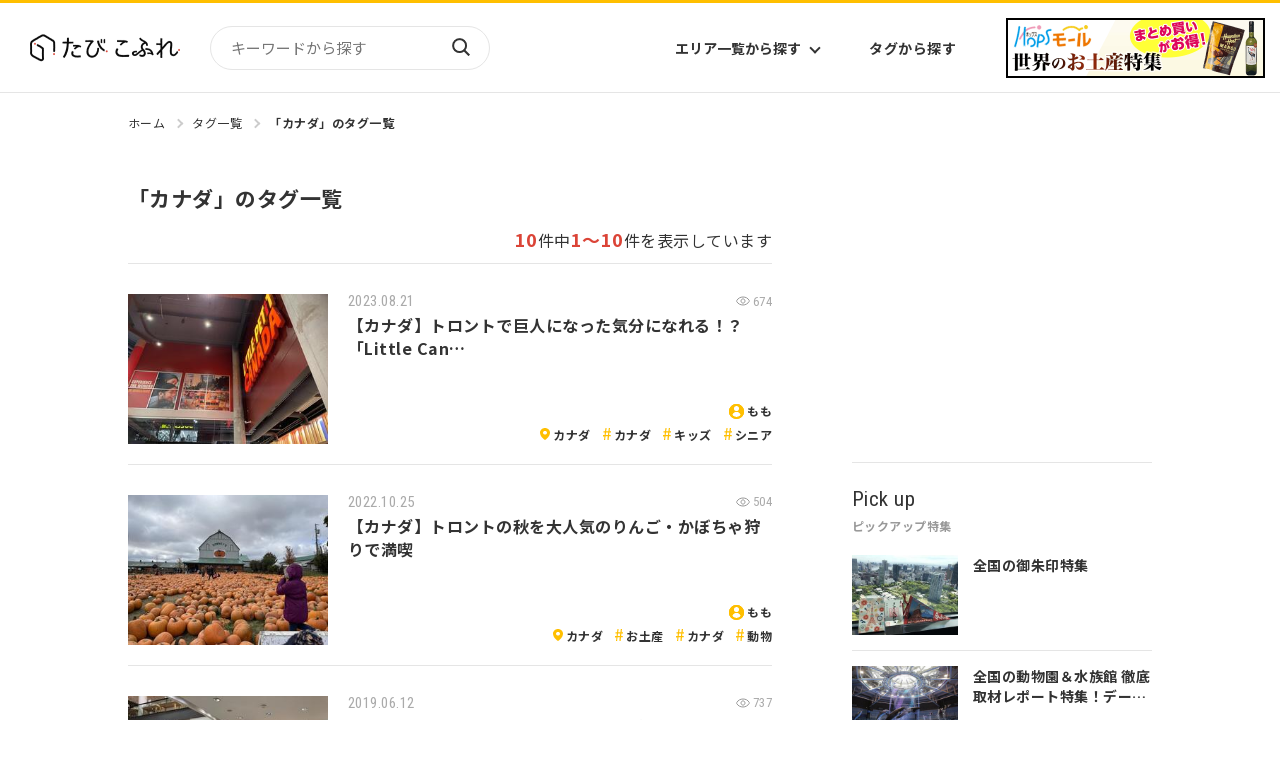

--- FILE ---
content_type: text/html
request_url: https://tabicoffret.com/tags/4236/
body_size: 5543
content:

<!DOCTYPE html>
<html lang="ja">
<head prefix="og: http://ogp.me/ns# fb: http://ogp.me/ns/fb#">
<meta charset="utf-8">
<meta name="viewport" content="width=device-width, initial-scale=1.0">	
<title>「カナダ」のタグ一覧 | たびこふれ</title>
<meta name="description" content="たびこふれのカナダのタグ一覧です。「たびこふれ」は、旅行好きな全ての方のための旅行メディアです。旅行のプロや現地に精通したライターが中心となり、「旅行に行きたい！」と思えるような、魅力的な旅行情報を発信しています！">
<meta name="keywords" content="カナダ,旅行,観光">
<meta name="robots" content="max-image-preview:large">
<meta property="og:title" content="「カナダ」のタグ一覧 | たびこふれ" />
<meta property="og:url" content="https://tabicoffret.com/tags/4236/" />
<meta property="og:image" content="https://tabicoffret.com/img/common/logo_01.png" />
<meta property="og:site_name" content="たびこふれ" />
<meta property="og:description" content="たびこふれのカナダのタグ一覧です。「たびこふれ」は、旅行好きな全ての方のための旅行メディアです。旅行のプロや現地に精通したライターが中心となり、「旅行に行きたい！」と思えるような、魅力的な旅行情報を発信しています！" />
<meta property="og:type" content="article" />
<meta name="twitter:card" content="photo" />
<meta name="twitter:site" content="@tabi_coffret" />
<meta name="thumbnail" content="https://tabicoffret.com/img/common/logo_01.png" />
<link rel="shortcut icon" href="/img/common/favicon.ico">
<link rel="apple-touch-icon" href="https://tabicoffret.com/img/common/apple-touch-icon.png">
<link rel="canonical" href="https://tabicoffret.com/tags/4236/">
<link rel="stylesheet" href="/css/swiper-bundle.min.css?v=251208">
<link rel="stylesheet" href="/css/style.css?v=251208">
<link rel="stylesheet" href="/css/additional.css?v=251208">
<!-- Google Tag Manager -->
<script>(function(w,d,s,l,i){w[l]=w[l]||[];w[l].push({'gtm.start':new Date().getTime(),event:'gtm.js'});var f=d.getElementsByTagName(s)[0],j=d.createElement(s),dl=l!='dataLayer'?'&l='+l:'';j.async=true;j.src='https://www.googletagmanager.com/gtm.js?id='+i+dl;f.parentNode.insertBefore(j,f);})(window,document,'script','dataLayer','GTM-KXZRBSB');</script>
<!-- End Google Tag Manager -->
<script type="application/javascript" src="//anymind360.com/js/1606/ats.js"></script>
<script async="" src="https://securepubads.g.doubleclick.net/tag/js/gpt.js"></script>
<script>
var googletag = googletag || {};
googletag.cmd = googletag.cmd || [];
</script>
<script>
googletag.cmd.push(function() {
googletag.defineSlot('/83555300,22575030325/coffret_pc_article_rectangle_300x250', [[1, 1], [300, 250], [300, 600]], 'div-gpt-ad-1529042839034-0').addService(googletag.pubads());
googletag.defineSlot('/83555300,22575030325/coffret_pc_all_right_1st', [[1, 1], [300, 250], [300, 600]], 'coffret_pc_all_right_1st').addService(googletag.pubads());
googletag.defineSlot('/83555300,22575030325/coffret_pc_article_under_left_300x250', [[1, 1], [300, 250]], 'div-gpt-ad-1529042839034-1').addService(googletag.pubads());
googletag.defineSlot('/83555300,22575030325/coffret_pc_article_under_right_300x250',  [[1, 1], [300, 250]], 'div-gpt-ad-1529042839034-2').addService(googletag.pubads());
googletag.defineSlot('/83555300,22575030325/coffret_pc_top_rectangle_300x250', [[1, 1], [300, 250]], 'div-gpt-ad-1529042839034-3').addService(googletag.pubads());
googletag.defineSlot('/83555300,22575030325/coffret_sp_article_bottom_300x250', [[300, 250], [336, 280]], 'div-gpt-ad-1529042839034-4').addService(googletag.pubads());
googletag.defineSlot('/83555300,22575030325/hankyu-travel/tabicoffret/coffret_pc_undertitle_right', [[1, 1], [300, 250]], 'coffret_pc_undertitle_right').addService(googletag.pubads());
googletag.defineSlot('/83555300,22575030325/hankyu-travel/tabicoffret/coffret_pc_undertitle_left', [[1, 1], [300, 250]], 'coffret_pc_undertitle_left').addService(googletag.pubads());
googletag.pubads().enableSingleRequest();
googletag.pubads().collapseEmptyDivs(true,true);
googletag.enableServices();
});
</script>
<script async src="https://pagead2.googlesyndication.com/pagead/js/adsbygoogle.js?client=ca-pub-4039899006048655" crossorigin="anonymous"></script>
<script type="application/ld+json">
{
"@context": "https://schema.org",
"@type": "BreadcrumbList",
"itemListElement": [{
"@type": "ListItem",
"position": 1,
"name": "たびこふれ",
"item": "https://tabicoffret.com/"
},{
"@type": "ListItem",
"position": 2,
"name": "タグ一覧",
"item": "https://tabicoffret.com/tags/"
},{
"@type": "ListItem",
"position": 3,
"name": "カナダ"
}]
}
</script>
</head>
<body >
<!-- Google Tag Manager (noscript) -->
<noscript><iframe src="https://www.googletagmanager.com/ns.html?id=GTM-KXZRBSB" height="0" width="0" style="display:none;visibility:hidden"></iframe></noscript>
<!-- End Google Tag Manager (noscript) -->
<header id="Header">
<div class="Header__logo">
<a href="/"><img src="/images/sitelogo.png" alt="たびこふれ" width="5" height="1"></a>
</div>
<form name="searchform" id="searchform" class="Header__search" method="get" action="https://tabicoffret.com/pwrcms/mt-search.cgi">
<input type="hidden" name="IncludeBlogs" value="2">
<input type="hidden" name="limit" value="20">
<input name="search" id="keywords" class="Header__searchInput" type="text" value="" placeholder="キーワードから探す">
<button type="submit" id="searchBtn" class="Header__searchButton">検索</button>
</form>
<ul class="Header__navItems">
<li class="Header__navItem">
<button class="Header__navButton" id="AreaListTrigger">エリア一覧から探す</button>
</li>
<li class="Header__navItem"><a class="Header__navButton" href="/tags/">タグから探す</a></li>
</ul>
<div id="AreaList">
<div class="AreaList__inner">
<p class="AreaList__heading">エリアから探す</p>
<div class="AreaList__container">
<div class="AreaList__group"><a class="AreaList__more" href="/domestic/">国内</a>
<ul class="AreaList__items">
<li class="AreaList__item"><a class="AreaList__link" href="/domestic/hokkaido/">北海道</a></li>
<li class="AreaList__item"><a class="AreaList__link" href="/domestic/tohoku/">東北</a></li>
<li class="AreaList__item"><a class="AreaList__link" href="/domestic/kanto/">関東</a></li>
<li class="AreaList__item"><a class="AreaList__link" href="/domestic/chubu-hokuriku/">中部・北陸</a></li>
<li class="AreaList__item"><a class="AreaList__link" href="/domestic/kinki/">近畿</a></li>
</ul>
<ul class="AreaList__items">
<li class="AreaList__item"><a class="AreaList__link" href="/domestic/sanin-sanyo/">山陰・山陽</a></li>
<li class="AreaList__item"><a class="AreaList__link" href="/domestic/shikoku/">四国</a></li>
<li class="AreaList__item"><a class="AreaList__link" href="/domestic/kyushu/">九州</a></li>
<li class="AreaList__item"><a class="AreaList__link" href="/domestic/okinawa/">沖縄</a></li>
</ul>
</div>
<div class="AreaList__group"><a class="AreaList__more" href="/overseas/">海外</a>
<ul class="AreaList__items">
<li class="AreaList__item"><a class="AreaList__link" href="/overseas/europe/">ヨーロッパ</a></li>
<li class="AreaList__item"><a class="AreaList__link" href="/overseas/asia/">アジア</a></li>
<li class="AreaList__item"><a class="AreaList__link" href="/overseas/north-america/">北米</a></li>
<li class="AreaList__item"><a class="AreaList__link" href="/overseas/latin-america/">中南米</a></li>
<li class="AreaList__item"><a class="AreaList__link" href="/overseas/middle-east/">中近東</a></li>
</ul>
<ul class="AreaList__items">
<li class="AreaList__item"><a class="AreaList__link" href="/overseas/africa/">アフリカ</a></li>
<li class="AreaList__item"><a class="AreaList__link" href="/overseas/hawaii/">ハワイ</a></li>
<li class="AreaList__item"><a class="AreaList__link" href="/overseas/micronesia/">ミクロネシア</a></li>
<li class="AreaList__item"><a class="AreaList__link" href="/overseas/oceania/">オセアニア</a></li>
<li class="AreaList__item"><a class="AreaList__link" href="/overseas/s-pacific/">南太平洋</a></li>
</ul>
</div>
</div>
</div>
</div><a class="Header__bn" href="https://www.hops-japan.com/view/category/ct401?utm_source=htr&utm_medium=tabicoffret" target="_blank">
<picture>
<source srcset="/images/bn_hops_pc_2506.png" media="(min-width: 769px)" width="23" height="6"><img src="/images/bn_hops_sp_2506.png" alt="世界のお土産特集" width="47" height="25">
</picture></a>
<button id="Hamburger">Menu</button>
</header>
<div id="Menu">
<form class="Menu__search" method="get" action="https://tabicoffret.com/pwrcms/mt-search.cgi">
<input type="hidden" name="IncludeBlogs" value="2">
<input type="hidden" name="limit" value="20">
<input name="search" class="Menu__searchInput" type="text" value="" placeholder="キーワードから探す">
<button type="submit" class="Menu__searchButton">検索</button>
</form>
<button class="Menu__toggleButton">国内エリアから探す</button>
<div class="Menu__areaContainer">
<ul class="Menu__areaItems">
<li class="Menu__areaItem"><a class="Menu__areaLink" href="/domestic/hokkaido/">北海道</a></li>
<li class="Menu__areaItem"><a class="Menu__areaLink" href="/domestic/tohoku/">東北</a></li>
<li class="Menu__areaItem"><a class="Menu__areaLink" href="/domestic/kanto/">関東</a></li>
<li class="Menu__areaItem"><a class="Menu__areaLink" href="/domestic/chubu-hokuriku/">中部・北陸</a></li>
<li class="Menu__areaItem"><a class="Menu__areaLink" href="/domestic/kinki/">近畿</a></li>
<li class="Menu__areaItem"><a class="Menu__areaLink" href="/domestic/sanin-sanyo/">山陰・山陽</a></li>
<li class="Menu__areaItem"><a class="Menu__areaLink" href="/domestic/shikoku/">四国</a></li>
<li class="Menu__areaItem"><a class="Menu__areaLink" href="/domestic/kyushu/">九州</a></li>
<li class="Menu__areaItem"><a class="Menu__areaLink" href="/domestic/okinawa/">沖縄</a></li>
</ul>
<p class="Menu__areaMoreContainer"><a class="Menu__areaMore" href="/domestic/">エリア一覧から探す</a></p>
</div>
<button class="Menu__toggleButton">海外エリアから探す</button>
<div class="Menu__areaContainer">
<ul class="Menu__areaItems">
<li class="Menu__areaItem"><a class="Menu__areaLink" href="/overseas/europe/">ヨーロッパ</a></li>
<li class="Menu__areaItem"><a class="Menu__areaLink" href="/overseas/asia/">アジア</a></li>
<li class="Menu__areaItem"><a class="Menu__areaLink" href="/overseas/north-america/">北米</a></li>
<li class="Menu__areaItem"><a class="Menu__areaLink" href="/overseas/latin-america/">中南米</a></li>
<li class="Menu__areaItem"><a class="Menu__areaLink" href="/overseas/middle-east/">中近東</a></li>
<li class="Menu__areaItem"><a class="Menu__areaLink" href="/overseas/africa/">アフリカ</a></li>
<li class="Menu__areaItem"><a class="Menu__areaLink" href="/overseas/hawaii/">ハワイ</a></li>
<li class="Menu__areaItem"><a class="Menu__areaLink" href="/overseas/micronesia/">ミクロネシア</a></li>
<li class="Menu__areaItem"><a class="Menu__areaLink" href="/overseas/oceania/">オセアニア</a></li>
<li class="Menu__areaItem"><a class="Menu__areaLink" href="/overseas/s-pacific/">南太平洋</a></li>
</ul>
<p class="Menu__areaMoreContainer"><a class="Menu__areaMore" href="/overseas/">エリア一覧から探す</a></p>
</div>
<ul class="Menu__items">
<li class="Menu__item"><a class="Menu__link" href="/tags/">タグ一覧</a></li>
<li class="Menu__item"><a class="Menu__link" href="/writer/">ライター一覧</a></li>
<li class="Menu__item"><a class="Menu__link" href="/feature/">特集から探す</a></li>
<li class="Menu__item"><a class="Menu__link" href="/rankyesterday/">ランキング</a></li>
</ul>
<div class="MenuBn">
<a class="SideBn__link" href="https://tabicoffret.com/magazine/" target="_blank">
<figure><img src="https://tabicoffret.com/banner/cc6887c2d0cf2d5910421af19949f23b.jpg" alt="たびこふれメールマガジン「たびとどけ」" width="135" height="104"></figure>
<figcaption class="MenuBn__caption">たびこふれメールマガジン「たびとどけ」</figcaption>
</a>
<a class="SideBn__link" href="https://tabicoffret-salon.com/" target="_blank">
<figure><img src="https://tabicoffret.com/banner/salon.png" alt="たびこふれサロン" width="135" height="104"></figure>
<figcaption class="MenuBn__caption">たびこふれサロン</figcaption>
</a>
</div>
</div>

<main id="PageId__Result">
<div id="ContentsContainer">
<ul id="BreadCrumb">
<li class="BreadCrumb__item"><a class="BreadCrumb__link" href="/">ホーム</a></li>
<li class="BreadCrumb__item"><a class="BreadCrumb__link" href="/tags/">タグ一覧</a></li>
<li class="BreadCrumb__item"><a class="BreadCrumb__link" href="/tags/4236/">「カナダ」のタグ一覧</a></li>
</ul>
<div class="commonLeftColumn">
<div id="Result">
<div class="ResultHeader">
<h2 class="ResultHeader__h">「カナダ」のタグ一覧</h2>
<p id="ArticleNumber"><span id="js_total_count" class="ArticleNumber__em"> </span>件中<span class="ArticleNumber__em"><span id="js_offset_count"> </span></span>件を表示しています</p>
</div>
<div class="articleWrap article_list01"></div>
<div class="pagination"></div>
</div>
</div>
<div class="commonRightColumn">
<div id="Advertisement">
<!-- /83555300/coffret_pc_top_rectangle_300x250 -->
<div id='div-gpt-ad-1529042839034-3' style='height:250px; width:300px;'>
<script>
googletag.cmd.push(function() { googletag.display('div-gpt-ad-1529042839034-3'); });
</script>
</div>
</div>
</div>

<div class="commonRightColumn">
<section id="Pickup">
<h2 class="commonH2"><span class="commonH2__en">Pick up</span><span class="commonH2__ja">ピックアップ特集</span></h2>
<div class="articleWrap">
<article class="article"><a class="article__link" href="/feature/goshuin/"></a>
<figure class="article__figure"><img class="article__img" src="https://tabicoffret.com/assets_c/2023/11/IMG_E8758-thumb-700xauto-113186_1-thumb-300xauto-290829.jpg" alt="" width="400" height="300"></figure>
<div class="article__textContainer">
<h3 class="article__title">全国の御朱印特集</h3>
<div class="article__asideContainer">
<div class="article__tagContainer">
<ul class="article__tagItems">
<li class="article__tagItem article__tagItem--keyword"><a class="article__tagLink" href="/tags/6350/">御朱印</a></li>
<li class="article__tagItem article__tagItem--keyword"><a class="article__tagLink" href="/tags/9239/">御朱印巡り</a></li>
<li class="article__tagItem article__tagItem--keyword"><a class="article__tagLink" href="/tags/505/">神社・寺院</a></li>
</ul>
</div>
</div>
</div>
</article>
<article class="article"><a class="article__link" href="/feature/zoo_aquarium/"></a>
<figure class="article__figure"><img class="article__img" src="https://tabicoffret.com/assets_c/2023/11/396cf225fe091c8bf66c02aadf78d913_3-thumb-300xauto-290830.jpg" alt="" width="400" height="300"></figure>
<div class="article__textContainer">
<h3 class="article__title">全国の動物園＆水族館 徹底取材レポート特集！デートや家族のおでかけなど是非参考にしてみてください♪</h3>
<div class="article__asideContainer">
<div class="article__tagContainer">
<ul class="article__tagItems">
<li class="article__tagItem article__tagItem--keyword"><a class="article__tagLink" href="/tags/3512/">動物園</a></li>
<li class="article__tagItem article__tagItem--keyword"><a class="article__tagLink" href="/tags/472/">水族館</a></li>
<li class="article__tagItem article__tagItem--keyword"><a class="article__tagLink" href="/tags/93/">テーマパーク</a></li>
</ul>
</div>
</div>
</div>
</article>
<article class="article"><a class="article__link" href="/feature/kodomo_kaigai/"></a>
<figure class="article__figure"><img class="article__img" src="https://tabicoffret.com/assets_c/2023/11/bfce0d92102b87e13db87137efd3bb8a_1-thumb-300xauto-290831.jpg" alt="" width="400" height="300"></figure>
<div class="article__textContainer">
<h3 class="article__title">【子供と海外旅行】現地ライター＆経験者おすすめスポット特集</h3>
<div class="article__asideContainer">
<div class="article__tagContainer">
<ul class="article__tagItems">
<li class="article__tagItem article__tagItem--keyword"><a class="article__tagLink" href="/tags/379/">家族・ファミリー</a></li>
</ul>
</div>
</div>
</div>
</article>
</div>
<p class="buttonContainer"><a class="button" href="/feature/">特集をもっと見る</a></p>
</section>
</div>
<div class="commonRightColumn">
<div class="SideBn">
<a class="SideBn__link" href="https://tabicoffret.com/magazine/" target="_blank"><figure><img src="https://tabicoffret.com/banner/cc6887c2d0cf2d5910421af19949f23b.jpg" alt="たびこふれメールマガジン「たびとどけ」" width="270" height="208"></figure></a>
<a class="SideBn__link" href="https://tabicoffret-salon.com/" target="_blank"><figure><img src="https://tabicoffret.com/banner/salon.png" alt="たびこふれサロン" width="270" height="208"></figure></a>
</div>
</div>
<div class="commonRightColumn">
<div class="AreaLink">
<div class="AreaLink__hContainer">
<h3 class="AreaLink__h">国内のエリア<span class="AreaLink__hSpan">から探す</span></h3><a class="AreaLink__more" href="/domestic/">エリア一覧から探す</a>
</div>
<ul class="AreaLink__items">
<li class="AreaLink__item"><a class="AreaLink__link" href="/domestic/hokkaido/">
<figure class="AreaLink__figure"><img src="/images/area_link_item_d01.png" alt="北海道" width="1" height="1"></figure><span class="AreaLink__text">北海道</span></a></li>
<li class="AreaLink__item"><a class="AreaLink__link" href="/domestic/tohoku/">
<figure class="AreaLink__figure"><img src="/images/area_link_item_d02.png" alt="東北" width="1" height="1"></figure><span class="AreaLink__text">東北</span></a></li>
<li class="AreaLink__item"><a class="AreaLink__link" href="/domestic/kanto/">
<figure class="AreaLink__figure"><img src="/images/area_link_item_d03.png" alt="関東" width="1" height="1"></figure><span class="AreaLink__text">関東</span></a></li>
<li class="AreaLink__item"><a class="AreaLink__link" href="/domestic/chubu-hokuriku/">
<figure class="AreaLink__figure"><img src="/images/area_link_item_d04.png" alt="中部・北陸" width="1" height="1"></figure><span class="AreaLink__text">中部・北陸</span></a></li>
<li class="AreaLink__item"><a class="AreaLink__link" href="/domestic/kinki/">
<figure class="AreaLink__figure"><img src="/images/area_link_item_d05.png" alt="近畿" width="1" height="1"></figure><span class="AreaLink__text">近畿</span></a></li>
<li class="AreaLink__item"><a class="AreaLink__link" href="/domestic/sanin-sanyo/">
<figure class="AreaLink__figure"><img src="/images/area_link_item_d06.png" alt="山陰・山陽" width="1" height="1"></figure><span class="AreaLink__text">山陰・山陽</span></a></li>
<li class="AreaLink__item"><a class="AreaLink__link" href="/domestic/shikoku/">
<figure class="AreaLink__figure"><img src="/images/area_link_item_d07.png" alt="四国" width="1" height="1"></figure><span class="AreaLink__text">四国</span></a></li>
<li class="AreaLink__item"><a class="AreaLink__link" href="/domestic/kyushu/">
<figure class="AreaLink__figure"><img src="/images/area_link_item_d08.png" alt="九州" width="1" height="1"></figure><span class="AreaLink__text">九州</span></a></li>
<li class="AreaLink__item"><a class="AreaLink__link" href="/domestic/okinawa/">
<figure class="AreaLink__figure"><img src="/images/area_link_item_d09.png" alt="沖縄" width="1" height="1"></figure><span class="AreaLink__text">沖縄</span></a></li>
</ul>
</div>
<div class="AreaLink">
<div class="AreaLink__hContainer">
<h3 class="AreaLink__h">海外のエリア<span class="AreaLink__hSpan">から探す</span></h3><a class="AreaLink__more" href="/overseas/">エリア一覧から探す</a>
</div>
<ul class="AreaLink__items">
<li class="AreaLink__item"><a class="AreaLink__link" href="/overseas/europe/">
<figure class="AreaLink__figure"><img src="/images/area_link_item_i01.png" alt="ヨーロッパ" width="1" height="1"></figure><span class="AreaLink__text">ヨーロッパ</span></a></li>
<li class="AreaLink__item"><a class="AreaLink__link" href="/overseas/asia/">
<figure class="AreaLink__figure"><img src="/images/area_link_item_i02.png" alt="アジア" width="1" height="1"></figure><span class="AreaLink__text">アジア</span></a></li>
<li class="AreaLink__item"><a class="AreaLink__link" href="/overseas/north-america/">
<figure class="AreaLink__figure"><img src="/images/area_link_item_i03.png" alt="北米" width="1" height="1"></figure><span class="AreaLink__text">北米</span></a></li>
<li class="AreaLink__item"><a class="AreaLink__link" href="/overseas/latin-america/">
<figure class="AreaLink__figure"><img src="/images/area_link_item_i04.png" alt="中南米" width="1" height="1"></figure><span class="AreaLink__text">中南米</span></a></li>
<li class="AreaLink__item"><a class="AreaLink__link" href="/overseas/middle-east/">
<figure class="AreaLink__figure"><img src="/images/area_link_item_i05.png" alt="中近東" width="1" height="1"></figure><span class="AreaLink__text">中近東</span></a></li>
<li class="AreaLink__item"><a class="AreaLink__link" href="/overseas/africa/">
<figure class="AreaLink__figure"><img src="/images/area_link_item_i06.png" alt="アフリカ" width="1" height="1"></figure><span class="AreaLink__text">アフリカ</span></a></li>
<li class="AreaLink__item"><a class="AreaLink__link" href="/overseas/hawaii/">
<figure class="AreaLink__figure"><img src="/images/area_link_item_i07.png" alt="ハワイ" width="1" height="1"></figure><span class="AreaLink__text">ハワイ</span></a></li>
<li class="AreaLink__item"><a class="AreaLink__link" href="/overseas/micronesia/">
<figure class="AreaLink__figure"><img src="/images/area_link_item_i08.png" alt="ミクロネシア" width="1" height="1"></figure><span class="AreaLink__text">ミクロネシア</span></a></li>
<li class="AreaLink__item"><a class="AreaLink__link" href="/overseas/oceania/">
<figure class="AreaLink__figure"><img src="/images/area_link_item_i09.png" alt="オセアニア" width="1" height="1"></figure><span class="AreaLink__text">オセアニア</span></a></li>
<li class="AreaLink__item"><a class="AreaLink__link" href="/overseas/s-pacific/">
<figure class="AreaLink__figure"><img src="/images/area_link_item_i010.png" alt="南太平洋" width="1" height="1"></figure><span class="AreaLink__text">南太平洋</span></a></li>
</ul>
</div>
<section id="PopularWord">
<h3 class="commonH3">人気のワード</h3>
<ul class="commonTag__items">
<li><a class="commonTag__link" href="/tags/19/">観光</a></li>
<li><a class="commonTag__link" href="/tags/20/">グルメ</a></li>
<li><a class="commonTag__link" href="/tags/2241/">お役立ち情報</a></li>
<li><a class="commonTag__link" href="/tags/22/">お土産</a></li>
<li><a class="commonTag__link" href="/tags/408/">自然</a></li>
<li><a class="commonTag__link" href="/tags/69/">世界遺産</a></li>
<li><a class="commonTag__link" href="/tags/25/">絶景</a></li>
<li><a class="commonTag__link" href="/tags/101/">歴史</a></li>
<li><a class="commonTag__link" href="/tags/1448/">ショッピング</a></li>
<li><a class="commonTag__link" href="/tags/68/">ホテル</a></li>
</ul>
</section>
</div>
<div class="commonRightColumn sp_none">
<!-- /83555300/coffret_pc_article_rectangle_300x250 -->
<div id='div-gpt-ad-1529042839034-0' style='height:auto; width:300px;'>
<script>
googletag.cmd.push(function() { googletag.display('div-gpt-ad-1529042839034-0'); });
</script>
</div>
</div>
</div>
<div class="adarea_footertop">
<!-- /83555300/coffret_sp_article_bottom_300x250 -->
<div id='div-gpt-ad-1529042839034-4'>
<script>
googletag.cmd.push(function() { googletag.display('div-gpt-ad-1529042839034-4'); });
</script>
</div>
</div>
<div id="Sns">
<p class="Sns__p">たびこふれ公式アカウント<br>旬な情報を更新中！</p>
<ul class="Sns__items">
<li class="Sns__item"><a href="https://www.facebook.com/tabi.coffret/" target="_blank"><img src="/images/icn_facebook.svg" alt="facebook" width="1" height="1"></a></li>
<li class="Sns__item"><a href="https://www.instagram.com/tabicoffret/" target="_blank"><img src="/images/icn_instagram.png" alt="instagram" width="1" height="1"></a></li>
<li class="Sns__item"><a href="https://twitter.com/tabi_coffret/" target="_blank"><img src="/images/icn_x.svg" alt="X" width="1" height="1"></a></li>
</ul>
</div>
</main>
<footer id="Footer">
<div class="Footer__container">
<ul class="Footer__items">
<li class="Footer__item"><a class="Footer__link" href="/domestic/">国内のエリアから探す</a></li>
<li class="Footer__item"><a class="Footer__link" href="/overseas/">海外のエリアから探す</a></li>
<li class="Footer__item"><a class="Footer__link" href="/tags/">タグから探す</a></li>
<li class="Footer__item"><a class="Footer__link" href="/feature/">特集から探す</a></li>
<li class="Footer__item"><a class="Footer__link" href="/writer/">ライター一覧</a></li>
<li class="Footer__item"><a class="Footer__link" href="/about/">たびこふれとは？</a></li>
<li class="Footer__item"><a class="Footer__link" href="/tw/">たびこふれ台湾語サイト</a></li>
</ul>
</div>
<div class="Footer__subContainer">
<div class="Footer__subInner">
<ul class="Footer__subItems">
<li class="Footer__subItem"><a class="Footer__subLink" href="/company/">運営会社</a></li>
<li class="Footer__subItem"><a class="Footer__subLink" href="/contact/">お問い合わせ</a></li>
<li class="Footer__subItem"><a class="Footer__subLink" href="/terms/">利用規約</a></li>
<li class="Footer__subItem"><a class="Footer__subLink" href="/privacy/">プライバシーポリシー</a></li>
</ul><small class="Footer__copyright">2023 TabiCoffret Co., Ltd.</small>
</div>
</div>
</footer>
<script src="https://ajax.googleapis.com/ajax/libs/jquery/3.6.0/jquery.min.js"></script>
<script>!window.jQuery && document.write('<script src="/js/jquery-3.6.0.min.js"><\/script>')</script>
<script src="/js/bundle.js"></script>
<script src="/js/ranking_v3.js"></script>

<script>
var target = $('.article_list01');
target.setRankingHtml({
limit: 20,
filter: {
"tags": "カナダ"
},
ranking: false
});
</script>
<script src="/js/swiper-bundle.min.js"></script>
<script src="/js/webview.js?v=251208"></script>
<script src="/js/top-slider.js?v=251208"></script>
</body>
</html>


--- FILE ---
content_type: text/html; charset=utf-8
request_url: https://www.google.com/recaptcha/api2/aframe
body_size: 268
content:
<!DOCTYPE HTML><html><head><meta http-equiv="content-type" content="text/html; charset=UTF-8"></head><body><script nonce="JNvZ0EqQMb3o4cIWQMHMmg">/** Anti-fraud and anti-abuse applications only. See google.com/recaptcha */ try{var clients={'sodar':'https://pagead2.googlesyndication.com/pagead/sodar?'};window.addEventListener("message",function(a){try{if(a.source===window.parent){var b=JSON.parse(a.data);var c=clients[b['id']];if(c){var d=document.createElement('img');d.src=c+b['params']+'&rc='+(localStorage.getItem("rc::a")?sessionStorage.getItem("rc::b"):"");window.document.body.appendChild(d);sessionStorage.setItem("rc::e",parseInt(sessionStorage.getItem("rc::e")||0)+1);localStorage.setItem("rc::h",'1769899831987');}}}catch(b){}});window.parent.postMessage("_grecaptcha_ready", "*");}catch(b){}</script></body></html>

--- FILE ---
content_type: application/javascript; charset=utf-8;
request_url: https://dalc.valuecommerce.com/app3?p=885678957&_s=https%3A%2F%2Ftabicoffret.com%2Ftags%2F4236%2F&_b=aX6HNgAEF7MNO09WCooD7AqKC5a-4A&vf=iVBORw0KGgoAAAANSUhEUgAAAAMAAAADCAYAAABWKLW%2FAAAAMElEQVQYV2NkFGP4n5HRznChqY6B8Us473%2F3H54M563XMDBu5Or6H3ougWGnhhgDAB4IDpQMySkcAAAAAElFTkSuQmCC
body_size: 4267
content:
vc_linkswitch_callback({"t":"697e8739","r":"aX6HOQALXiQNO09WCooAHwqKBtTOfg","ub":"aX6HOQAF9FcNO09WCooCsQqKBtjqvw%3D%3D","vcid":"oxOSEChnPIZZvYE2n-kiI9xwcBEq--zS7IsXcjpAWlUjAzYX-MREAA","vcpub":"0.744996","jal.co.jp/intltour":{"a":"2910359","m":"2403993","g":"27ee708c8a"},"paypaymall.yahoo.co.jp":{"a":"2695956","m":"2201292","g":"5de0dbb78a"},"p":885678957,"jal.co.jp/jp/ja/intltour":{"a":"2910359","m":"2403993","g":"27ee708c8a"},"tobutoptours.jp":{"a":"2888782","m":"3658999","g":"7a2531388a"},"www.hotpepper.jp":{"a":"2594692","m":"2262623","g":"b9082f44a1","sp":"vos%3Dnhppvccp99002"},"s":3444591,"dom.jtb.co.jp":{"a":"2549714","m":"2161637","g":"7d11fcedb9","sp":"utm_source%3Dvcdom%26utm_medium%3Daffiliate"},"mini-shopping.yahoo.co.jp":{"a":"2695956","m":"2201292","g":"5de0dbb78a"},"shopping.geocities.jp":{"a":"2695956","m":"2201292","g":"5de0dbb78a"},"www.royalcopenhagen.jp":{"a":"2905238","m":"3691114","g":"12b02cdc8a"},"jal.co.jp/jp/ja/domtour":{"a":"2425691","m":"2404028","g":"ad516c0b8a"},"www.expedia.co.jp":{"a":"2438503","m":"2382533","g":"69a0b624ce","sp":"eapid%3D0-28%26affcid%3Djp.network.valuecommerce.general_mylink."},"hotels.com":{"a":"2518280","m":"2506163","g":"72fd44cab3","sp":"rffrid%3Daff.hcom.JP.014.000.VCSphone"},"www.jtb.co.jp/kokunai":{"a":"2549714","m":"2161637","g":"7d11fcedb9","sp":"utm_source%3Dvcdom%26utm_medium%3Daffiliate"},"shopping.yahoo.co.jp":{"a":"2695956","m":"2201292","g":"5de0dbb78a"},"rlx.jp":{"a":"2887516","m":"3274083","g":"b9790c008a"},"www.asoview.com":{"a":"2698489","m":"3147096","g":"ba672a5c8a"},"brand.asoview.com":{"a":"2698489","m":"3147096","g":"ba672a5c8a"},"www.jtbonline.jp":{"a":"2549714","m":"2161637","g":"7d11fcedb9","sp":"utm_source%3Dvcdom%26utm_medium%3Daffiliate"},"www.klook.com":{"a":"2891793","m":"3587326","g":"aaa4d3ce8a"},"www.ikyu.com":{"a":"2675907","m":"221","g":"75632bb886"},"www.jtb.co.jp/kokunai_htl":{"a":"2549714","m":"2161637","g":"7d11fcedb9","sp":"utm_source%3Dvcdom%26utm_medium%3Daffiliate"},"approach.yahoo.co.jp":{"a":"2695956","m":"2201292","g":"5de0dbb78a"},"www.tabirai.net":{"a":"2797949","m":"3368354","g":"84f04ac38a"},"global-root-g3.chain-demos.digicert.com":{"a":"2918660","m":"2017725","g":"1db0f62a8a"},"welove.expedia.co.jp":{"a":"2438503","m":"2382533","g":"69a0b624ce","sp":"eapid%3D0-28%26affcid%3Djp.network.valuecommerce.general_mylink."},"sp.jal.co.jp/tour":{"a":"2425691","m":"2404028","g":"ad516c0b8a"},"www.netmile.co.jp":{"a":"2438503","m":"2382533","g":"69a0b624ce","sp":"eapid%3D0-28%26affcid%3Djp.network.valuecommerce.general_mylink."},"dev.r-rlx.jp":{"a":"2887516","m":"3274083","g":"b9790c008a"},"tabelog.com":{"a":"2797472","m":"3366797","g":"75f195aa8a"},"www.hotpepper.jp?vos=nhppvccp99002":{"a":"2594692","m":"2262623","g":"b9082f44a1","sp":"vos%3Dnhppvccp99002"},"domtoursearch.jal.co.jp":{"a":"2425691","m":"2404028","g":"ad516c0b8a"},"wwwtst.hotpepper.jp":{"a":"2594692","m":"2262623","g":"b9082f44a1","sp":"vos%3Dnhppvccp99002"},"yado.knt.co.jp":{"a":"2918660","m":"2017725","g":"1db0f62a8a"},"www-dev.knt.co.jp":{"a":"2918660","m":"2017725","g":"1db0f62a8a"},"www.jtb.co.jp/kokunai_hotel":{"a":"2549714","m":"2161637","g":"7d11fcedb9","sp":"utm_source%3Dvcdom%26utm_medium%3Daffiliate"},"jal.co.jp/tour":{"a":"2425691","m":"2404028","g":"ad516c0b8a"},"jal.co.jp/domtour":{"a":"2425691","m":"2404028","g":"ad516c0b8a"},"jalan.net":{"a":"2513343","m":"2130725","g":"2befb06c8a"},"jal.co.jp/jp/ja/tour":{"a":"2425691","m":"2404028","g":"ad516c0b8a"},"www.jtb.co.jp":{"a":"2549714","m":"2161637","g":"7d11fcedb9","sp":"utm_source%3Dvcdom%26utm_medium%3Daffiliate"},"sp.jal.co.jp/intltour":{"a":"2910359","m":"2403993","g":"27ee708c8a"},"meito.knt.co.jp":{"a":"2918660","m":"2017725","g":"1db0f62a8a"},"global-root-g2.chain-demos.digicert.com":{"a":"2918660","m":"2017725","g":"1db0f62a8a"},"intltoursearch.jal.co.jp":{"a":"2910359","m":"2403993","g":"27ee708c8a"},"paypaystep.yahoo.co.jp":{"a":"2695956","m":"2201292","g":"5de0dbb78a"},"service.expedia.co.jp":{"a":"2438503","m":"2382533","g":"69a0b624ce","sp":"eapid%3D0-28%26affcid%3Djp.network.valuecommerce.general_mylink."},"jtb.co.jp":{"a":"2549714","m":"2161637","g":"7d11fcedb9","sp":"utm_source%3Dvcdom%26utm_medium%3Daffiliate"},"www.knt.co.jp":{"a":"2918660","m":"2017725","g":"1db0f62a8a"},"sp.jal.co.jp/domtour":{"a":"2425691","m":"2404028","g":"ad516c0b8a"},"l":4})

--- FILE ---
content_type: application/javascript; charset=utf-8
request_url: https://fundingchoicesmessages.google.com/f/AGSKWxXJ5fpTM332y87dAzoFEhoR-7L43ukvM8YONjWq0N5YaFxtmx4FbinMsPnsDSATiMRsdKpxbZdXhkNbULzD5zV_rOc-Ga4SGGA5l91OH5murHO1hvKPN9zY8ONEDsXflNbM3pXF_om7CkRBJCxbgAnr7_MGPA_TsocNEMebTdW1jbvRZGsOqviMVjMz/_.videoad3./userad.-advert3..zm/ads/.jp/ads/
body_size: -1286
content:
window['dcce233d-7d51-401c-bd8a-8a780c557af8'] = true;

--- FILE ---
content_type: application/javascript; charset=utf-8;
request_url: https://dalc.valuecommerce.com/app3?p=885678957&_s=https%3A%2F%2Ftabicoffret.com%2Ftags%2F4236%2F&vf=iVBORw0KGgoAAAANSUhEUgAAAAMAAAADCAYAAABWKLW%2FAAAAMElEQVQYV2NkFGP4n5HRznCmqYqBcWEU7%2F9ZXz0ZzluvZmDM5er6P%2FPcP4YGjQoGAB5VD1I35uEQAAAAAElFTkSuQmCC
body_size: 4406
content:
vc_linkswitch_callback({"t":"697e8736","r":"aX6HNgAEF7MNO09WCooD7AqKC5a-4A","ub":"aX6HNQABoVoNO09WCooBbQqKBtiIhg%3D%3D","vcid":"_cK-r35xrllEIEUGNZ7fP4aqBpoZLEttUnVIR5Af6KpQYT_kBtK8VA","vcpub":"0.268211","yado.knt.co.jp":{"a":"2918660","m":"2017725","g":"4dde7c018a"},"www-dev.knt.co.jp":{"a":"2918660","m":"2017725","g":"4dde7c018a"},"www.jtb.co.jp/kokunai_hotel":{"a":"2549714","m":"2161637","g":"f50ebb43b9","sp":"utm_source%3Dvcdom%26utm_medium%3Daffiliate"},"jal.co.jp/tour":{"a":"2425691","m":"2404028","g":"237cc5f88a"},"jal.co.jp/domtour":{"a":"2425691","m":"2404028","g":"237cc5f88a"},"jalan.net":{"a":"2513343","m":"2130725","g":"7f9433878a"},"jal.co.jp/jp/ja/tour":{"a":"2425691","m":"2404028","g":"237cc5f88a"},"www.jtb.co.jp":{"a":"2549714","m":"2161637","g":"f50ebb43b9","sp":"utm_source%3Dvcdom%26utm_medium%3Daffiliate"},"sp.jal.co.jp/intltour":{"a":"2910359","m":"2403993","g":"90ea12348a"},"meito.knt.co.jp":{"a":"2918660","m":"2017725","g":"4dde7c018a"},"global-root-g2.chain-demos.digicert.com":{"a":"2918660","m":"2017725","g":"4dde7c018a"},"intltoursearch.jal.co.jp":{"a":"2910359","m":"2403993","g":"90ea12348a"},"paypaystep.yahoo.co.jp":{"a":"2695956","m":"2201292","g":"4c51c2128a"},"service.expedia.co.jp":{"a":"2438503","m":"2382533","g":"24055bedce","sp":"eapid%3D0-28%26affcid%3Djp.network.valuecommerce.general_mylink."},"jtb.co.jp":{"a":"2549714","m":"2161637","g":"f50ebb43b9","sp":"utm_source%3Dvcdom%26utm_medium%3Daffiliate"},"www.knt.co.jp":{"a":"2918660","m":"2017725","g":"4dde7c018a"},"sp.jal.co.jp/domtour":{"a":"2425691","m":"2404028","g":"237cc5f88a"},"l":4,"jal.co.jp/intltour":{"a":"2910359","m":"2403993","g":"90ea12348a"},"paypaymall.yahoo.co.jp":{"a":"2695956","m":"2201292","g":"4c51c2128a"},"p":885678957,"jal.co.jp/jp/ja/intltour":{"a":"2910359","m":"2403993","g":"90ea12348a"},"tobutoptours.jp":{"a":"2888782","m":"3658999","g":"1a024eb28a"},"www.hotpepper.jp":{"a":"2594692","m":"2262623","g":"15ebaf26a1","sp":"vos%3Dnhppvccp99002"},"s":3444591,"dom.jtb.co.jp":{"a":"2549714","m":"2161637","g":"f50ebb43b9","sp":"utm_source%3Dvcdom%26utm_medium%3Daffiliate"},"mini-shopping.yahoo.co.jp":{"a":"2695956","m":"2201292","g":"4c51c2128a"},"shopping.geocities.jp":{"a":"2695956","m":"2201292","g":"4c51c2128a"},"www.royalcopenhagen.jp":{"a":"2905238","m":"3691114","g":"834575f68a"},"jal.co.jp/jp/ja/domtour":{"a":"2425691","m":"2404028","g":"237cc5f88a"},"www.expedia.co.jp":{"a":"2438503","m":"2382533","g":"24055bedce","sp":"eapid%3D0-28%26affcid%3Djp.network.valuecommerce.general_mylink."},"hotels.com":{"a":"2518280","m":"2506163","g":"8afcef47b3","sp":"rffrid%3Daff.hcom.JP.014.000.VCSphone"},"www.jtb.co.jp/kokunai":{"a":"2549714","m":"2161637","g":"f50ebb43b9","sp":"utm_source%3Dvcdom%26utm_medium%3Daffiliate"},"shopping.yahoo.co.jp":{"a":"2695956","m":"2201292","g":"4c51c2128a"},"rlx.jp":{"a":"2887516","m":"3274083","g":"3fd9cd6a8a"},"www.asoview.com":{"a":"2698489","m":"3147096","g":"6434e6698a"},"brand.asoview.com":{"a":"2698489","m":"3147096","g":"6434e6698a"},"www.jtbonline.jp":{"a":"2549714","m":"2161637","g":"f50ebb43b9","sp":"utm_source%3Dvcdom%26utm_medium%3Daffiliate"},"www.klook.com":{"a":"2891793","m":"3587326","g":"ede2b59f8a"},"www.ikyu.com":{"a":"2675907","m":"221","g":"fc624b7e86"},"www.jtb.co.jp/kokunai_htl":{"a":"2549714","m":"2161637","g":"f50ebb43b9","sp":"utm_source%3Dvcdom%26utm_medium%3Daffiliate"},"approach.yahoo.co.jp":{"a":"2695956","m":"2201292","g":"4c51c2128a"},"www.tabirai.net":{"a":"2797949","m":"3368354","g":"57ee481f8a"},"global-root-g3.chain-demos.digicert.com":{"a":"2918660","m":"2017725","g":"4dde7c018a"},"welove.expedia.co.jp":{"a":"2438503","m":"2382533","g":"24055bedce","sp":"eapid%3D0-28%26affcid%3Djp.network.valuecommerce.general_mylink."},"sp.jal.co.jp/tour":{"a":"2425691","m":"2404028","g":"237cc5f88a"},"www.netmile.co.jp":{"a":"2438503","m":"2382533","g":"24055bedce","sp":"eapid%3D0-28%26affcid%3Djp.network.valuecommerce.general_mylink."},"dev.r-rlx.jp":{"a":"2887516","m":"3274083","g":"3fd9cd6a8a"},"tabelog.com":{"a":"2797472","m":"3366797","g":"e32663308a"},"www.hotpepper.jp?vos=nhppvccp99002":{"a":"2594692","m":"2262623","g":"15ebaf26a1","sp":"vos%3Dnhppvccp99002"},"domtoursearch.jal.co.jp":{"a":"2425691","m":"2404028","g":"237cc5f88a"},"wwwtst.hotpepper.jp":{"a":"2594692","m":"2262623","g":"15ebaf26a1","sp":"vos%3Dnhppvccp99002"}})

--- FILE ---
content_type: application/javascript
request_url: https://tabicoffret.com/js/top-slider.js?v=251208
body_size: 492
content:
window.addEventListener("load", function () {
  const fv__swiper = new Swiper(".fv__swiper", {
    loop: true,
    slidesPerView: 1,
    centeredSlides: false,
    navigation: {
      nextEl: ".swiper-button-next-fv",
      prevEl: ".swiper-button-prev-fv",
    },
    on: {
      init: function () {
        updateNumber(this);
      },
      slideChange: function () {
        updateNumber(this);
      },
    },
    autoplay: {
      delay: 2800,
      disableOnInteraction: false,
    },
    pagination: {
      el: ".swiper-pagination-fv",
      clickable: true,
    },
    breakpoints: {
      1441: {
        slidesPerView: 2.6,
        spaceBetween: 20,
      },
      1280: {
        slidesPerView: 2.4,
        spaceBetween: 20,
      },
      1024: {
        slidesPerView: 2.0,
        spaceBetween: 20,
      },
      769: {
        slidesPerView: 1.7,
        spaceBetween: 20,
      },
    },
  });
  function updateNumber(swiper) {
    const current = swiper.realIndex + 1; // 現在の番号
    const total = swiper.slides.length - swiper.loopedSlides * 2; // 本物のスライド総数

    const numberEl = document.querySelector(".swiper-operation__number");

    // ★「1/」の部分（span.color）を書き換え
    numberEl.querySelector(".color").textContent = `${current}/`;

    // ★「5」の部分（総スライド数）を書き換え
    //   → テキストノード（span の後ろの部分）を更新
    numberEl.childNodes[1].textContent = total;
  }
});


--- FILE ---
content_type: application/javascript; charset=utf-8
request_url: https://fundingchoicesmessages.google.com/f/AGSKWxXneNyy58A-0xf5DNn4oiEK2d0H0r_W0bXN9tV5FO4xERb8etYxI_jgV3oKh9G0e_WATfNe2VStTwywATTvaw_KpFEApAR88-gsBR_jDzWXUAxC4fGJ_gZX96UDknCDeU78MnsaHg==?fccs=W251bGwsbnVsbCxudWxsLG51bGwsbnVsbCxudWxsLFsxNzY5ODk5ODMwLDk4MDAwMDAwMF0sbnVsbCxudWxsLG51bGwsW251bGwsWzcsOSw2XSxudWxsLDIsbnVsbCwiZW4iLG51bGwsbnVsbCxudWxsLG51bGwsbnVsbCwzXSwiaHR0cHM6Ly90YWJpY29mZnJldC5jb20vdGFncy80MjM2LyIsbnVsbCxbWzgsIkZmMFJHSFR1bjhJIl0sWzksImVuLVVTIl0sWzE5LCIyIl0sWzE3LCJbMF0iXSxbMjQsIiJdLFsyOSwiZmFsc2UiXV1d
body_size: 222
content:
if (typeof __googlefc.fcKernelManager.run === 'function') {"use strict";this.default_ContributorServingResponseClientJs=this.default_ContributorServingResponseClientJs||{};(function(_){var window=this;
try{
var rp=function(a){this.A=_.t(a)};_.u(rp,_.J);var sp=function(a){this.A=_.t(a)};_.u(sp,_.J);sp.prototype.getWhitelistStatus=function(){return _.F(this,2)};var tp=function(a){this.A=_.t(a)};_.u(tp,_.J);var up=_.ed(tp),vp=function(a,b,c){this.B=a;this.j=_.A(b,rp,1);this.l=_.A(b,_.Qk,3);this.F=_.A(b,sp,4);a=this.B.location.hostname;this.D=_.Fg(this.j,2)&&_.O(this.j,2)!==""?_.O(this.j,2):a;a=new _.Qg(_.Rk(this.l));this.C=new _.eh(_.q.document,this.D,a);this.console=null;this.o=new _.np(this.B,c,a)};
vp.prototype.run=function(){if(_.O(this.j,3)){var a=this.C,b=_.O(this.j,3),c=_.gh(a),d=new _.Wg;b=_.hg(d,1,b);c=_.C(c,1,b);_.kh(a,c)}else _.hh(this.C,"FCNEC");_.pp(this.o,_.A(this.l,_.De,1),this.l.getDefaultConsentRevocationText(),this.l.getDefaultConsentRevocationCloseText(),this.l.getDefaultConsentRevocationAttestationText(),this.D);_.qp(this.o,_.F(this.F,1),this.F.getWhitelistStatus());var e;a=(e=this.B.googlefc)==null?void 0:e.__executeManualDeployment;a!==void 0&&typeof a==="function"&&_.Uo(this.o.G,
"manualDeploymentApi")};var wp=function(){};wp.prototype.run=function(a,b,c){var d;return _.v(function(e){d=up(b);(new vp(a,d,c)).run();return e.return({})})};_.Uk(7,new wp);
}catch(e){_._DumpException(e)}
}).call(this,this.default_ContributorServingResponseClientJs);
// Google Inc.

//# sourceURL=/_/mss/boq-content-ads-contributor/_/js/k=boq-content-ads-contributor.ContributorServingResponseClientJs.en_US.Ff0RGHTun8I.es5.O/d=1/exm=ad_blocking_detection_executable,kernel_loader,loader_js_executable,web_iab_tcf_v2_signal_executable/ed=1/rs=AJlcJMwj_NGSDs7Ec5ZJCmcGmg-e8qljdw/m=cookie_refresh_executable
__googlefc.fcKernelManager.run('\x5b\x5b\x5b7,\x22\x5b\x5bnull,\\\x22tabicoffret.com\\\x22,\\\x22AKsRol_rx9NRuvmyy900T_FZX4NNrHD6ED6aIWXuulqbpF_vnwfF7ETdCE34vgib0uTTJwOni3iO73TQ1FN-dlm_4h4VGgdiz5sk157IeSY24ItP5Aqq1O5z9DHm9w7_lUbhqji72jB2sdpm3OQJlgGpxUcji_0-bg\\\\u003d\\\\u003d\\\x22\x5d,null,\x5b\x5bnull,null,null,\\\x22https:\/\/fundingchoicesmessages.google.com\/f\/AGSKWxUqH_GgX09dm1BbP6qZ1_0A1-U9m-H-VJbq2C94f-D-8Q5kI-NE7Bva1Y9fwXzyTRGsZY6dX4SYlnJTc1jlFnp4stACaKy3ICg6QywZQfMY_9_CL_36Hy3Tz6h8Dm3ubuZAoU7ihw\\\\u003d\\\\u003d\\\x22\x5d,null,null,\x5bnull,null,null,\\\x22https:\/\/fundingchoicesmessages.google.com\/el\/AGSKWxX-1awZC1smKApaC2TAyKPK5QmPNYbLqCv-4TdeWiiQGmXuN6BeD-Jrer1tgmiK0L--hEFKn5L1pzqBYJma0UY7CVp3aCh__Quj0KtlWduv2rh0XiSmlgB8FN9eWFqJsEoJrj6V9A\\\\u003d\\\\u003d\\\x22\x5d,null,\x5bnull,\x5b7,9,6\x5d,null,2,null,\\\x22en\\\x22,null,null,null,null,null,3\x5d,null,\\\x22Privacy and cookie settings\\\x22,\\\x22Close\\\x22,null,null,null,\\\x22Managed by Google. Complies with IAB TCF. CMP ID: 300\\\x22\x5d,\x5b2,1\x5d\x5d\x22\x5d\x5d,\x5bnull,null,null,\x22https:\/\/fundingchoicesmessages.google.com\/f\/AGSKWxVJnC7c8b_jfq1qBFjAkckMSYiFsuVzNmB_XZ_7sgOylXvO8fc10r13o_eDkuDgkicJVZeQGV1H-kea34LPtzDqK4r3FDW2rHV9r0ytP05_p1xh5Cu0e1UE7TdV7Xe2nL27KmLqZQ\\u003d\\u003d\x22\x5d\x5d');}

--- FILE ---
content_type: image/svg+xml
request_url: https://tabicoffret.com/images/icn_author.svg
body_size: 83
content:
<svg xmlns="http://www.w3.org/2000/svg" viewBox="0 0 15 15"><path d="M15,7.5A7.5,7.5,0,1,0,3.00049,13.49005C3.00488,10.45715,5.01746,8,7.5,8s4.49512,2.45715,4.49951,5.49005A7.48,7.48,0,0,0,15,7.5Z" style="fill:#ffbf00"/><path d="M7.5,8c-2.48254,0-4.49512,2.45715-4.49951,5.49005a7.459,7.459,0,0,0,8.999,0C11.99512,10.45715,9.98254,8,7.5,8Z" style="fill:#fff"/><path d="M7.5,2A5.5,5.5,0,1,1,2,7.5,5.50623,5.50623,0,0,1,7.5,2m0-2A7.5,7.5,0,1,0,15,7.5,7.5,7.5,0,0,0,7.5,0Z" style="fill:#ffbf00"/><circle cx="7.5" cy="4.5" r="2.5" style="fill:#fff"/><path d="M7.5,2A5.5,5.5,0,1,1,2,7.5,5.50623,5.50623,0,0,1,7.5,2m0-2A7.5,7.5,0,1,0,15,7.5,7.5,7.5,0,0,0,7.5,0Z" style="fill:#ffbf00"/></svg>